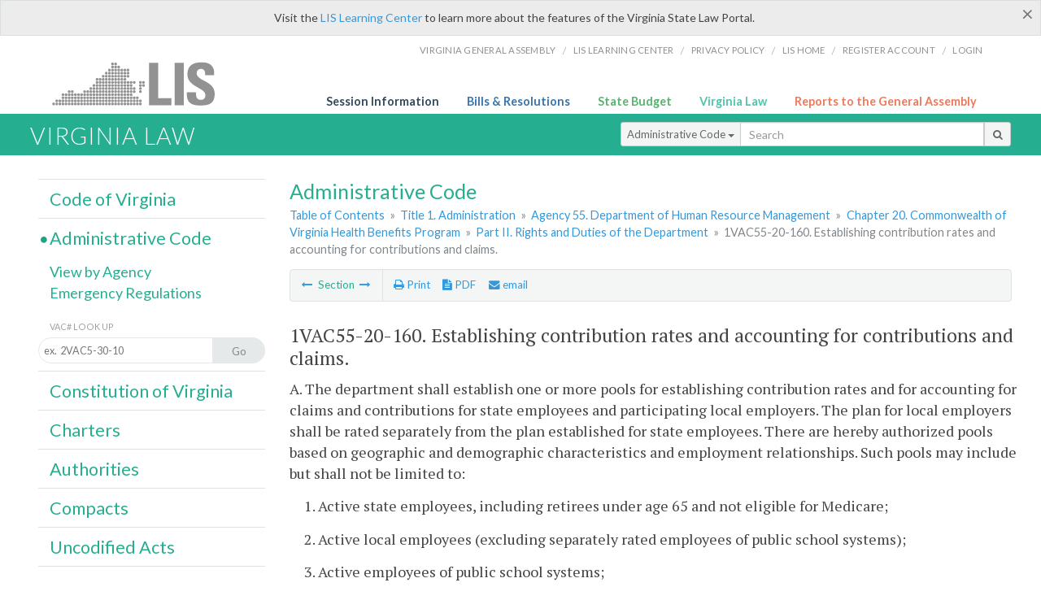

--- FILE ---
content_type: application/javascript
request_url: https://law.lis.virginia.gov/Scripts/jquery.qtip.js
body_size: 13813
content:
/* qTip2 v2.2.1 | Plugins: tips viewport | Styles: core basic css3 | qtip2.com | Licensed MIT | Mon Aug 10 2015 03:12:06 */

!function (a, b, c) {
    !function (a) { "use strict"; "function" == typeof define && define.amd ? define(["jquery"], a) : jQuery && !jQuery.fn.qtip && a(jQuery) }(function (d) {
        "use strict"; function e(a, b, c, e) { this.id = c, this.target = a, this.tooltip = D, this.elements = { target: a }, this._id = Q + "-" + c, this.timers = { img: {} }, this.options = b, this.plugins = {}, this.cache = { event: {}, target: d(), disabled: C, attr: e, onTooltip: C, lastClass: "" }, this.rendered = this.destroyed = this.disabled = this.waiting = this.hiddenDuringWait = this.positioning = this.triggering = C } function f(a) { return a === D || "object" !== d.type(a) } function g(a) { return !(d.isFunction(a) || a && a.attr || a.length || "object" === d.type(a) && (a.jquery || a.then)) } function h(a) { var b, c, e, h; return f(a) ? C : (f(a.metadata) && (a.metadata = { type: a.metadata }), "content" in a && (b = a.content, f(b) || b.jquery || b.done ? b = a.content = { text: c = g(b) ? C : b } : c = b.text, "ajax" in b && (e = b.ajax, h = e && e.once !== C, delete b.ajax, b.text = function (a, b) { var f = c || d(this).attr(b.options.content.attr) || "Loading...", g = d.ajax(d.extend({}, e, { context: b })).then(e.success, D, e.error).then(function (a) { return a && h && b.set("content.text", a), a }, function (a, c, d) { b.destroyed || 0 === a.status || b.set("content.text", c + ": " + d) }); return h ? f : (b.set("content.text", f), g) }), "title" in b && (d.isPlainObject(b.title) && (b.button = b.title.button, b.title = b.title.text), g(b.title || C) && (b.title = C))), "position" in a && f(a.position) && (a.position = { my: a.position, at: a.position }), "show" in a && f(a.show) && (a.show = a.show.jquery ? { target: a.show } : a.show === B ? { ready: B } : { event: a.show }), "hide" in a && f(a.hide) && (a.hide = a.hide.jquery ? { target: a.hide } : { event: a.hide }), "style" in a && f(a.style) && (a.style = { classes: a.style }), d.each(P, function () { this.sanitize && this.sanitize(a) }), a) } function i(a, b) { for (var c, d = 0, e = a, f = b.split(".") ; e = e[f[d++]];) d < f.length && (c = e); return [c || a, f.pop()] } function j(a, b) { var c, d, e; for (c in this.checks) for (d in this.checks[c]) (e = new RegExp(d, "i").exec(a)) && (b.push(e), ("builtin" === c || this.plugins[c]) && this.checks[c][d].apply(this.plugins[c] || this, b)) } function k(a) { return T.concat("").join(a ? "-" + a + " " : " ") } function l(a, b) { return b > 0 ? setTimeout(d.proxy(a, this), b) : void a.call(this) } function m(a) { this.tooltip.hasClass($) || (clearTimeout(this.timers.show), clearTimeout(this.timers.hide), this.timers.show = l.call(this, function () { this.toggle(B, a) }, this.options.show.delay)) } function n(a) { if (!this.tooltip.hasClass($) && !this.destroyed) { var b = d(a.relatedTarget), c = b.closest(U)[0] === this.tooltip[0], e = b[0] === this.options.show.target[0]; if (clearTimeout(this.timers.show), clearTimeout(this.timers.hide), this !== b[0] && "mouse" === this.options.position.target && c || this.options.hide.fixed && /mouse(out|leave|move)/.test(a.type) && (c || e)) try { a.preventDefault(), a.stopImmediatePropagation() } catch (f) { } else this.timers.hide = l.call(this, function () { this.toggle(C, a) }, this.options.hide.delay, this) } } function o(a) { !this.tooltip.hasClass($) && this.options.hide.inactive && (clearTimeout(this.timers.inactive), this.timers.inactive = l.call(this, function () { this.hide(a) }, this.options.hide.inactive)) } function p(a) { this.rendered && this.tooltip[0].offsetWidth > 0 && this.reposition(a) } function q(a, c, e) { d(b.body).delegate(a, (c.split ? c : c.join("." + Q + " ")) + "." + Q, function () { var a = w.api[d.attr(this, S)]; a && !a.disabled && e.apply(a, arguments) }) } function r(a, c, f) { var g, i, j, k, l, m = d(b.body), n = a[0] === b ? m : a, o = a.metadata ? a.metadata(f.metadata) : D, p = "html5" === f.metadata.type && o ? o[f.metadata.name] : D, q = a.data(f.metadata.name || "qtipopts"); try { q = "string" == typeof q ? d.parseJSON(q) : q } catch (r) { } if (k = d.extend(B, {}, w.defaults, f, "object" == typeof q ? h(q) : D, h(p || o)), i = k.position, k.id = c, "boolean" == typeof k.content.text) { if (j = a.attr(k.content.attr), k.content.attr === C || !j) return C; k.content.text = j } if (i.container.length || (i.container = m), i.target === C && (i.target = n), k.show.target === C && (k.show.target = n), k.show.solo === B && (k.show.solo = i.container.closest("body")), k.hide.target === C && (k.hide.target = n), k.position.viewport === B && (k.position.viewport = i.container), i.container = i.container.eq(0), i.at = new y(i.at, B), i.my = new y(i.my), a.data(Q)) if (k.overwrite) a.qtip("destroy", !0); else if (k.overwrite === C) return C; return a.attr(R, c), k.suppress && (l = a.attr("title")) && a.removeAttr("title").attr(ab, l).attr("title", ""), g = new e(a, k, c, !!j), a.data(Q, g), g } function s(a) { return a.charAt(0).toUpperCase() + a.slice(1) } function t(a, b) { var d, e, f = b.charAt(0).toUpperCase() + b.slice(1), g = (b + " " + pb.join(f + " ") + f).split(" "), h = 0; if (ob[b]) return a.css(ob[b]); for (; d = g[h++];) if ((e = a.css(d)) !== c) return ob[b] = d, e } function u(a, b) { return Math.ceil(parseFloat(t(a, b))) } function v(a, b) { this._ns = "tip", this.options = b, this.offset = b.offset, this.size = [b.width, b.height], this.init(this.qtip = a) } var w, x, y, z, A, B = !0, C = !1, D = null, E = "x", F = "y", G = "width", H = "height", I = "top", J = "left", K = "bottom", L = "right", M = "center", N = "flipinvert", O = "shift", P = {}, Q = "qtip", R = "data-hasqtip", S = "data-qtip-id", T = ["ui-widget", "ui-tooltip"], U = "." + Q, V = "click dblclick mousedown mouseup mousemove mouseleave mouseenter".split(" "), W = Q + "-fixed", X = Q + "-default", Y = Q + "-focus", Z = Q + "-hover", $ = Q + "-disabled", _ = "_replacedByqTip", ab = "oldtitle", bb = { ie: function () { for (var a = 4, c = b.createElement("div") ; (c.innerHTML = "<!--[if gt IE " + a + "]><i></i><![endif]-->") && c.getElementsByTagName("i")[0]; a += 1); return a > 4 ? a : 0 / 0 }(), iOS: parseFloat(("" + (/CPU.*OS ([0-9_]{1,5})|(CPU like).*AppleWebKit.*Mobile/i.exec(navigator.userAgent) || [0, ""])[1]).replace("undefined", "3_2").replace("_", ".").replace("_", "")) || C }; x = e.prototype, x._when = function (a) { return d.when.apply(d, a) }, x.render = function (a) { if (this.rendered || this.destroyed) return this; var b, c = this, e = this.options, f = this.cache, g = this.elements, h = e.content.text, i = e.content.title, j = e.content.button, k = e.position, l = ("." + this._id + " ", []); return d.attr(this.target[0], "aria-describedby", this._id), f.posClass = this._createPosClass((this.position = { my: k.my, at: k.at }).my), this.tooltip = g.tooltip = b = d("<div/>", { id: this._id, "class": [Q, X, e.style.classes, f.posClass].join(" "), width: e.style.width || "", height: e.style.height || "", tracking: "mouse" === k.target && k.adjust.mouse, role: "alert", "aria-live": "polite", "aria-atomic": C, "aria-describedby": this._id + "-content", "aria-hidden": B }).toggleClass($, this.disabled).attr(S, this.id).data(Q, this).appendTo(k.container).append(g.content = d("<div />", { "class": Q + "-content", id: this._id + "-content", "aria-atomic": B })), this.rendered = -1, this.positioning = B, i && (this._createTitle(), d.isFunction(i) || l.push(this._updateTitle(i, C))), j && this._createButton(), d.isFunction(h) || l.push(this._updateContent(h, C)), this.rendered = B, this._setWidget(), d.each(P, function (a) { var b; "render" === this.initialize && (b = this(c)) && (c.plugins[a] = b) }), this._unassignEvents(), this._assignEvents(), this._when(l).then(function () { c._trigger("render"), c.positioning = C, c.hiddenDuringWait || !e.show.ready && !a || c.toggle(B, f.event, C), c.hiddenDuringWait = C }), w.api[this.id] = this, this }, x.destroy = function (a) { function b() { if (!this.destroyed) { this.destroyed = B; var a, b = this.target, c = b.attr(ab); this.rendered && this.tooltip.stop(1, 0).find("*").remove().end().remove(), d.each(this.plugins, function () { this.destroy && this.destroy() }); for (a in this.timers) clearTimeout(this.timers[a]); b.removeData(Q).removeAttr(S).removeAttr(R).removeAttr("aria-describedby"), this.options.suppress && c && b.attr("title", c).removeAttr(ab), this._unassignEvents(), this.options = this.elements = this.cache = this.timers = this.plugins = this.mouse = D, delete w.api[this.id] } } return this.destroyed ? this.target : (a === B && "hide" !== this.triggering || !this.rendered ? b.call(this) : (this.tooltip.one("tooltiphidden", d.proxy(b, this)), !this.triggering && this.hide()), this.target) }, z = x.checks = { builtin: { "^id$": function (a, b, c, e) { var f = c === B ? w.nextid : c, g = Q + "-" + f; f !== C && f.length > 0 && !d("#" + g).length ? (this._id = g, this.rendered && (this.tooltip[0].id = this._id, this.elements.content[0].id = this._id + "-content", this.elements.title[0].id = this._id + "-title")) : a[b] = e }, "^prerender": function (a, b, c) { c && !this.rendered && this.render(this.options.show.ready) }, "^content.text$": function (a, b, c) { this._updateContent(c) }, "^content.attr$": function (a, b, c, d) { this.options.content.text === this.target.attr(d) && this._updateContent(this.target.attr(c)) }, "^content.title$": function (a, b, c) { return c ? (c && !this.elements.title && this._createTitle(), void this._updateTitle(c)) : this._removeTitle() }, "^content.button$": function (a, b, c) { this._updateButton(c) }, "^content.title.(text|button)$": function (a, b, c) { this.set("content." + b, c) }, "^position.(my|at)$": function (a, b, c) { "string" == typeof c && (this.position[b] = a[b] = new y(c, "at" === b)) }, "^position.container$": function (a, b, c) { this.rendered && this.tooltip.appendTo(c) }, "^show.ready$": function (a, b, c) { c && (!this.rendered && this.render(B) || this.toggle(B)) }, "^style.classes$": function (a, b, c, d) { this.rendered && this.tooltip.removeClass(d).addClass(c) }, "^style.(width|height)": function (a, b, c) { this.rendered && this.tooltip.css(b, c) }, "^style.widget|content.title": function () { this.rendered && this._setWidget() }, "^style.def": function (a, b, c) { this.rendered && this.tooltip.toggleClass(X, !!c) }, "^events.(render|show|move|hide|focus|blur)$": function (a, b, c) { this.rendered && this.tooltip[(d.isFunction(c) ? "" : "un") + "bind"]("tooltip" + b, c) }, "^(show|hide|position).(event|target|fixed|inactive|leave|distance|viewport|adjust)": function () { if (this.rendered) { var a = this.options.position; this.tooltip.attr("tracking", "mouse" === a.target && a.adjust.mouse), this._unassignEvents(), this._assignEvents() } } } }, x.get = function (a) { if (this.destroyed) return this; var b = i(this.options, a.toLowerCase()), c = b[0][b[1]]; return c.precedance ? c.string() : c }; var cb = /^position\.(my|at|adjust|target|container|viewport)|style|content|show\.ready/i, db = /^prerender|show\.ready/i; x.set = function (a, b) { if (this.destroyed) return this; { var c, e = this.rendered, f = C, g = this.options; this.checks } return "string" == typeof a ? (c = a, a = {}, a[c] = b) : a = d.extend({}, a), d.each(a, function (b, c) { if (e && db.test(b)) return void delete a[b]; var h, j = i(g, b.toLowerCase()); h = j[0][j[1]], j[0][j[1]] = c && c.nodeType ? d(c) : c, f = cb.test(b) || f, a[b] = [j[0], j[1], c, h] }), h(g), this.positioning = B, d.each(a, d.proxy(j, this)), this.positioning = C, this.rendered && this.tooltip[0].offsetWidth > 0 && f && this.reposition("mouse" === g.position.target ? D : this.cache.event), this }, x._update = function (a, b) { var c = this, e = this.cache; return this.rendered && a ? (d.isFunction(a) && (a = a.call(this.elements.target, e.event, this) || ""), d.isFunction(a.then) ? (e.waiting = B, a.then(function (a) { return e.waiting = C, c._update(a, b) }, D, function (a) { return c._update(a, b) })) : a === C || !a && "" !== a ? C : (a.jquery && a.length > 0 ? b.empty().append(a.css({ display: "block", visibility: "visible" })) : b.html(a), this._waitForContent(b).then(function (a) { c.rendered && c.tooltip[0].offsetWidth > 0 && c.reposition(e.event, !a.length) }))) : C }, x._waitForContent = function (a) { var b = this.cache; return b.waiting = B, (d.fn.imagesLoaded ? a.imagesLoaded() : d.Deferred().resolve([])).done(function () { b.waiting = C }).promise() }, x._updateContent = function (a, b) { this._update(a, this.elements.content, b) }, x._updateTitle = function (a, b) { this._update(a, this.elements.title, b) === C && this._removeTitle(C) }, x._createTitle = function () { var a = this.elements, b = this._id + "-title"; a.titlebar && this._removeTitle(), a.titlebar = d("<div />", { "class": Q + "-titlebar " + (this.options.style.widget ? k("header") : "") }).append(a.title = d("<div />", { id: b, "class": Q + "-title", "aria-atomic": B })).insertBefore(a.content).delegate(".qtip-close", "mousedown keydown mouseup keyup mouseout", function (a) { d(this).toggleClass("ui-state-active ui-state-focus", "down" === a.type.substr(-4)) }).delegate(".qtip-close", "mouseover mouseout", function (a) { d(this).toggleClass("ui-state-hover", "mouseover" === a.type) }), this.options.content.button && this._createButton() }, x._removeTitle = function (a) { var b = this.elements; b.title && (b.titlebar.remove(), b.titlebar = b.title = b.button = D, a !== C && this.reposition()) }, x._createPosClass = function (a) { return Q + "-pos-" + (a || this.options.position.my).abbrev() }, x.reposition = function (c, e) { if (!this.rendered || this.positioning || this.destroyed) return this; this.positioning = B; var f, g, h, i, j = this.cache, k = this.tooltip, l = this.options.position, m = l.target, n = l.my, o = l.at, p = l.viewport, q = l.container, r = l.adjust, s = r.method.split(" "), t = k.outerWidth(C), u = k.outerHeight(C), v = 0, w = 0, x = k.css("position"), y = { left: 0, top: 0 }, z = k[0].offsetWidth > 0, A = c && "scroll" === c.type, D = d(a), E = q[0].ownerDocument, F = this.mouse; if (d.isArray(m) && 2 === m.length) o = { x: J, y: I }, y = { left: m[0], top: m[1] }; else if ("mouse" === m) o = { x: J, y: I }, (!r.mouse || this.options.hide.distance) && j.origin && j.origin.pageX ? c = j.origin : !c || c && ("resize" === c.type || "scroll" === c.type) ? c = j.event : F && F.pageX && (c = F), "static" !== x && (y = q.offset()), E.body.offsetWidth !== (a.innerWidth || E.documentElement.clientWidth) && (g = d(b.body).offset()), y = { left: c.pageX - y.left + (g && g.left || 0), top: c.pageY - y.top + (g && g.top || 0) }, r.mouse && A && F && (y.left -= (F.scrollX || 0) - D.scrollLeft(), y.top -= (F.scrollY || 0) - D.scrollTop()); else { if ("event" === m ? c && c.target && "scroll" !== c.type && "resize" !== c.type ? j.target = d(c.target) : c.target || (j.target = this.elements.target) : "event" !== m && (j.target = d(m.jquery ? m : this.elements.target)), m = j.target, m = d(m).eq(0), 0 === m.length) return this; m[0] === b || m[0] === a ? (v = bb.iOS ? a.innerWidth : m.width(), w = bb.iOS ? a.innerHeight : m.height(), m[0] === a && (y = { top: (p || m).scrollTop(), left: (p || m).scrollLeft() })) : P.imagemap && m.is("area") ? f = P.imagemap(this, m, o, P.viewport ? s : C) : P.svg && m && m[0].ownerSVGElement ? f = P.svg(this, m, o, P.viewport ? s : C) : (v = m.outerWidth(C), w = m.outerHeight(C), y = m.offset()), f && (v = f.width, w = f.height, g = f.offset, y = f.position), y = this.reposition.offset(m, y, q), (bb.iOS > 3.1 && bb.iOS < 4.1 || bb.iOS >= 4.3 && bb.iOS < 4.33 || !bb.iOS && "fixed" === x) && (y.left -= D.scrollLeft(), y.top -= D.scrollTop()), (!f || f && f.adjustable !== C) && (y.left += o.x === L ? v : o.x === M ? v / 2 : 0, y.top += o.y === K ? w : o.y === M ? w / 2 : 0) } return y.left += r.x + (n.x === L ? -t : n.x === M ? -t / 2 : 0), y.top += r.y + (n.y === K ? -u : n.y === M ? -u / 2 : 0), P.viewport ? (h = y.adjusted = P.viewport(this, y, l, v, w, t, u), g && h.left && (y.left += g.left), g && h.top && (y.top += g.top), h.my && (this.position.my = h.my)) : y.adjusted = { left: 0, top: 0 }, j.posClass !== (i = this._createPosClass(this.position.my)) && k.removeClass(j.posClass).addClass(j.posClass = i), this._trigger("move", [y, p.elem || p], c) ? (delete y.adjusted, e === C || !z || isNaN(y.left) || isNaN(y.top) || "mouse" === m || !d.isFunction(l.effect) ? k.css(y) : d.isFunction(l.effect) && (l.effect.call(k, this, d.extend({}, y)), k.queue(function (a) { d(this).css({ opacity: "", height: "" }), bb.ie && this.style.removeAttribute("filter"), a() })), this.positioning = C, this) : this }, x.reposition.offset = function (a, c, e) { function f(a, b) { c.left += b * a.scrollLeft(), c.top += b * a.scrollTop() } if (!e[0]) return c; var g, h, i, j, k = d(a[0].ownerDocument), l = !!bb.ie && "CSS1Compat" !== b.compatMode, m = e[0]; do "static" !== (h = d.css(m, "position")) && ("fixed" === h ? (i = m.getBoundingClientRect(), f(k, -1)) : (i = d(m).position(), i.left += parseFloat(d.css(m, "borderLeftWidth")) || 0, i.top += parseFloat(d.css(m, "borderTopWidth")) || 0), c.left -= i.left + (parseFloat(d.css(m, "marginLeft")) || 0), c.top -= i.top + (parseFloat(d.css(m, "marginTop")) || 0), g || "hidden" === (j = d.css(m, "overflow")) || "visible" === j || (g = d(m))); while (m = m.offsetParent); return g && (g[0] !== k[0] || l) && f(g, 1), c }; var eb = (y = x.reposition.Corner = function (a, b) { a = ("" + a).replace(/([A-Z])/, " $1").replace(/middle/gi, M).toLowerCase(), this.x = (a.match(/left|right/i) || a.match(/center/) || ["inherit"])[0].toLowerCase(), this.y = (a.match(/top|bottom|center/i) || ["inherit"])[0].toLowerCase(), this.forceY = !!b; var c = a.charAt(0); this.precedance = "t" === c || "b" === c ? F : E }).prototype; eb.invert = function (a, b) { this[a] = this[a] === J ? L : this[a] === L ? J : b || this[a] }, eb.string = function (a) { var b = this.x, c = this.y, d = b !== c ? "center" === b || "center" !== c && (this.precedance === F || this.forceY) ? [c, b] : [b, c] : [b]; return a !== !1 ? d.join(" ") : d }, eb.abbrev = function () { var a = this.string(!1); return a[0].charAt(0) + (a[1] && a[1].charAt(0) || "") }, eb.clone = function () { return new y(this.string(), this.forceY) }, x.toggle = function (a, c) { var e = this.cache, f = this.options, g = this.tooltip; if (c) { if (/over|enter/.test(c.type) && e.event && /out|leave/.test(e.event.type) && f.show.target.add(c.target).length === f.show.target.length && g.has(c.relatedTarget).length) return this; e.event = d.event.fix(c) } if (this.waiting && !a && (this.hiddenDuringWait = B), !this.rendered) return a ? this.render(1) : this; if (this.destroyed || this.disabled) return this; var h, i, j, k = a ? "show" : "hide", l = this.options[k], m = (this.options[a ? "hide" : "show"], this.options.position), n = this.options.content, o = this.tooltip.css("width"), p = this.tooltip.is(":visible"), q = a || 1 === l.target.length, r = !c || l.target.length < 2 || e.target[0] === c.target; return (typeof a).search("boolean|number") && (a = !p), h = !g.is(":animated") && p === a && r, i = h ? D : !!this._trigger(k, [90]), this.destroyed ? this : (i !== C && a && this.focus(c), !i || h ? this : (d.attr(g[0], "aria-hidden", !a), a ? (this.mouse && (e.origin = d.event.fix(this.mouse)), d.isFunction(n.text) && this._updateContent(n.text, C), d.isFunction(n.title) && this._updateTitle(n.title, C), !A && "mouse" === m.target && m.adjust.mouse && (d(b).bind("mousemove." + Q, this._storeMouse), A = B), o || g.css("width", g.outerWidth(C)), this.reposition(c, arguments[2]), o || g.css("width", ""), l.solo && ("string" == typeof l.solo ? d(l.solo) : d(U, l.solo)).not(g).not(l.target).qtip("hide", d.Event("tooltipsolo"))) : (clearTimeout(this.timers.show), delete e.origin, A && !d(U + '[tracking="true"]:visible', l.solo).not(g).length && (d(b).unbind("mousemove." + Q), A = C), this.blur(c)), j = d.proxy(function () { a ? (bb.ie && g[0].style.removeAttribute("filter"), g.css("overflow", ""), "string" == typeof l.autofocus && d(this.options.show.autofocus, g).focus(), this.options.show.target.trigger("qtip-" + this.id + "-inactive")) : g.css({ display: "", visibility: "", opacity: "", left: "", top: "" }), this._trigger(a ? "visible" : "hidden") }, this), l.effect === C || q === C ? (g[k](), j()) : d.isFunction(l.effect) ? (g.stop(1, 1), l.effect.call(g, this), g.queue("fx", function (a) { j(), a() })) : g.fadeTo(90, a ? 1 : 0, j), a && l.target.trigger("qtip-" + this.id + "-inactive"), this)) }, x.show = function (a) { return this.toggle(B, a) }, x.hide = function (a) { return this.toggle(C, a) }, x.focus = function (a) { if (!this.rendered || this.destroyed) return this; var b = d(U), c = this.tooltip, e = parseInt(c[0].style.zIndex, 10), f = w.zindex + b.length; return c.hasClass(Y) || this._trigger("focus", [f], a) && (e !== f && (b.each(function () { this.style.zIndex > e && (this.style.zIndex = this.style.zIndex - 1) }), b.filter("." + Y).qtip("blur", a)), c.addClass(Y)[0].style.zIndex = f), this }, x.blur = function (a) { return !this.rendered || this.destroyed ? this : (this.tooltip.removeClass(Y), this._trigger("blur", [this.tooltip.css("zIndex")], a), this) }, x.disable = function (a) { return this.destroyed ? this : ("toggle" === a ? a = !(this.rendered ? this.tooltip.hasClass($) : this.disabled) : "boolean" != typeof a && (a = B), this.rendered && this.tooltip.toggleClass($, a).attr("aria-disabled", a), this.disabled = !!a, this) }, x.enable = function () { return this.disable(C) }, x._createButton = function () { var a = this, b = this.elements, c = b.tooltip, e = this.options.content.button, f = "string" == typeof e, g = f ? e : "Close tooltip"; b.button && b.button.remove(), b.button = e.jquery ? e : d("<a />", { "class": "qtip-close " + (this.options.style.widget ? "" : Q + "-icon"), title: g, "aria-label": g }).prepend(d("<span />", { "class": "ui-icon ui-icon-close", html: "&times;" })), b.button.appendTo(b.titlebar || c).attr("role", "button").click(function (b) { return c.hasClass($) || a.hide(b), C }) }, x._updateButton = function (a) { if (!this.rendered) return C; var b = this.elements.button; a ? this._createButton() : b.remove() }, x._setWidget = function () { var a = this.options.style.widget, b = this.elements, c = b.tooltip, d = c.hasClass($); c.removeClass($), $ = a ? "ui-state-disabled" : "qtip-disabled", c.toggleClass($, d), c.toggleClass("ui-helper-reset " + k(), a).toggleClass(X, this.options.style.def && !a), b.content && b.content.toggleClass(k("content"), a), b.titlebar && b.titlebar.toggleClass(k("header"), a), b.button && b.button.toggleClass(Q + "-icon", !a) }, x._storeMouse = function (a) { return (this.mouse = d.event.fix(a)).type = "mousemove", this }, x._bind = function (a, b, c, e, f) { if (a && c && b.length) { var g = "." + this._id + (e ? "-" + e : ""); return d(a).bind((b.split ? b : b.join(g + " ")) + g, d.proxy(c, f || this)), this } }, x._unbind = function (a, b) { return a && d(a).unbind("." + this._id + (b ? "-" + b : "")), this }, x._trigger = function (a, b, c) { var e = d.Event("tooltip" + a); return e.originalEvent = c && d.extend({}, c) || this.cache.event || D, this.triggering = a, this.tooltip.trigger(e, [this].concat(b || [])), this.triggering = C, !e.isDefaultPrevented() }, x._bindEvents = function (a, b, c, e, f, g) { var h = c.filter(e).add(e.filter(c)), i = []; h.length && (d.each(b, function (b, c) { var e = d.inArray(c, a); e > -1 && i.push(a.splice(e, 1)[0]) }), i.length && (this._bind(h, i, function (a) { var b = this.rendered ? this.tooltip[0].offsetWidth > 0 : !1; (b ? g : f).call(this, a) }), c = c.not(h), e = e.not(h))), this._bind(c, a, f), this._bind(e, b, g) }, x._assignInitialEvents = function (a) { function b(a) { return this.disabled || this.destroyed ? C : (this.cache.event = a && d.event.fix(a), this.cache.target = a && d(a.target), clearTimeout(this.timers.show), void (this.timers.show = l.call(this, function () { this.render("object" == typeof a || c.show.ready) }, c.prerender ? 0 : c.show.delay))) } var c = this.options, e = c.show.target, f = c.hide.target, g = c.show.event ? d.trim("" + c.show.event).split(" ") : [], h = c.hide.event ? d.trim("" + c.hide.event).split(" ") : []; this._bind(this.elements.target, ["remove", "removeqtip"], function () { this.destroy(!0) }, "destroy"), /mouse(over|enter)/i.test(c.show.event) && !/mouse(out|leave)/i.test(c.hide.event) && h.push("mouseleave"), this._bind(e, "mousemove", function (a) { this._storeMouse(a), this.cache.onTarget = B }), this._bindEvents(g, h, e, f, b, function () { return this.timers ? void clearTimeout(this.timers.show) : C }), (c.show.ready || c.prerender) && b.call(this, a) }, x._assignEvents = function () { var c = this, e = this.options, f = e.position, g = this.tooltip, h = e.show.target, i = e.hide.target, j = f.container, k = f.viewport, l = d(b), q = (d(b.body), d(a)), r = e.show.event ? d.trim("" + e.show.event).split(" ") : [], s = e.hide.event ? d.trim("" + e.hide.event).split(" ") : []; d.each(e.events, function (a, b) { c._bind(g, "toggle" === a ? ["tooltipshow", "tooltiphide"] : ["tooltip" + a], b, null, g) }), /mouse(out|leave)/i.test(e.hide.event) && "window" === e.hide.leave && this._bind(l, ["mouseout", "blur"], function (a) { /select|option/.test(a.target.nodeName) || a.relatedTarget || this.hide(a) }), e.hide.fixed ? i = i.add(g.addClass(W)) : /mouse(over|enter)/i.test(e.show.event) && this._bind(i, "mouseleave", function () { clearTimeout(this.timers.show) }), ("" + e.hide.event).indexOf("unfocus") > -1 && this._bind(j.closest("html"), ["mousedown", "touchstart"], function (a) { var b = d(a.target), c = this.rendered && !this.tooltip.hasClass($) && this.tooltip[0].offsetWidth > 0, e = b.parents(U).filter(this.tooltip[0]).length > 0; b[0] === this.target[0] || b[0] === this.tooltip[0] || e || this.target.has(b[0]).length || !c || this.hide(a) }), "number" == typeof e.hide.inactive && (this._bind(h, "qtip-" + this.id + "-inactive", o, "inactive"), this._bind(i.add(g), w.inactiveEvents, o)), this._bindEvents(r, s, h, i, m, n), this._bind(h.add(g), "mousemove", function (a) { if ("number" == typeof e.hide.distance) { var b = this.cache.origin || {}, c = this.options.hide.distance, d = Math.abs; (d(a.pageX - b.pageX) >= c || d(a.pageY - b.pageY) >= c) && this.hide(a) } this._storeMouse(a) }), "mouse" === f.target && f.adjust.mouse && (e.hide.event && this._bind(h, ["mouseenter", "mouseleave"], function (a) { return this.cache ? void (this.cache.onTarget = "mouseenter" === a.type) : C }), this._bind(l, "mousemove", function (a) { this.rendered && this.cache.onTarget && !this.tooltip.hasClass($) && this.tooltip[0].offsetWidth > 0 && this.reposition(a) })), (f.adjust.resize || k.length) && this._bind(d.event.special.resize ? k : q, "resize", p), f.adjust.scroll && this._bind(q.add(f.container), "scroll", p) }, x._unassignEvents = function () { var c = this.options, e = c.show.target, f = c.hide.target, g = d.grep([this.elements.target[0], this.rendered && this.tooltip[0], c.position.container[0], c.position.viewport[0], c.position.container.closest("html")[0], a, b], function (a) { return "object" == typeof a }); e && e.toArray && (g = g.concat(e.toArray())), f && f.toArray && (g = g.concat(f.toArray())), this._unbind(g)._unbind(g, "destroy")._unbind(g, "inactive") }, d(function () { q(U, ["mouseenter", "mouseleave"], function (a) { var b = "mouseenter" === a.type, c = d(a.currentTarget), e = d(a.relatedTarget || a.target), f = this.options; b ? (this.focus(a), c.hasClass(W) && !c.hasClass($) && clearTimeout(this.timers.hide)) : "mouse" === f.position.target && f.position.adjust.mouse && f.hide.event && f.show.target && !e.closest(f.show.target[0]).length && this.hide(a), c.toggleClass(Z, b) }), q("[" + S + "]", V, o) }), w = d.fn.qtip = function (a, b, e) { var f = ("" + a).toLowerCase(), g = D, i = d.makeArray(arguments).slice(1), j = i[i.length - 1], k = this[0] ? d.data(this[0], Q) : D; return !arguments.length && k || "api" === f ? k : "string" == typeof a ? (this.each(function () { var a = d.data(this, Q); if (!a) return B; if (j && j.timeStamp && (a.cache.event = j), !b || "option" !== f && "options" !== f) a[f] && a[f].apply(a, i); else { if (e === c && !d.isPlainObject(b)) return g = a.get(b), C; a.set(b, e) } }), g !== D ? g : this) : "object" != typeof a && arguments.length ? void 0 : (k = h(d.extend(B, {}, a)), this.each(function (a) { var b, c; return c = d.isArray(k.id) ? k.id[a] : k.id, c = !c || c === C || c.length < 1 || w.api[c] ? w.nextid++ : c, b = r(d(this), c, k), b === C ? B : (w.api[c] = b, d.each(P, function () { "initialize" === this.initialize && this(b) }), void b._assignInitialEvents(j)) })) }, d.qtip = e, w.api = {}, d.each({ attr: function (a, b) { if (this.length) { var c = this[0], e = "title", f = d.data(c, "qtip"); if (a === e && f && "object" == typeof f && f.options.suppress) return arguments.length < 2 ? d.attr(c, ab) : (f && f.options.content.attr === e && f.cache.attr && f.set("content.text", b), this.attr(ab, b)) } return d.fn["attr" + _].apply(this, arguments) }, clone: function (a) { var b = (d([]), d.fn["clone" + _].apply(this, arguments)); return a || b.filter("[" + ab + "]").attr("title", function () { return d.attr(this, ab) }).removeAttr(ab), b } }, function (a, b) { if (!b || d.fn[a + _]) return B; var c = d.fn[a + _] = d.fn[a]; d.fn[a] = function () { return b.apply(this, arguments) || c.apply(this, arguments) } }), d.ui || (d["cleanData" + _] = d.cleanData, d.cleanData = function (a) { for (var b, c = 0; (b = d(a[c])).length; c++) if (b.attr(R)) try { b.triggerHandler("removeqtip") } catch (e) { } d["cleanData" + _].apply(this, arguments) }), w.version = "2.2.1", w.nextid = 0, w.inactiveEvents = V, w.zindex = 15e3, w.defaults = { prerender: C, id: C, overwrite: B, suppress: B, content: { text: B, attr: "title", title: C, button: C }, position: { my: "top left", at: "bottom right", target: C, container: C, viewport: C, adjust: { x: 0, y: 0, mouse: B, scroll: B, resize: B, method: "flipinvert flipinvert" }, effect: function (a, b) { d(this).animate(b, { duration: 200, queue: C }) } }, show: { target: C, event: "mouseenter", effect: B, delay: 90, solo: C, ready: C, autofocus: C }, hide: { target: C, event: "mouseleave", effect: B, delay: 0, fixed: C, inactive: C, leave: "window", distance: C }, style: { classes: "", widget: C, width: C, height: C, def: B }, events: { render: D, move: D, show: D, hide: D, toggle: D, visible: D, hidden: D, focus: D, blur: D } }; var fb, gb = "margin", hb = "border", ib = "color", jb = "background-color", kb = "transparent", lb = " !important", mb = !!b.createElement("canvas").getContext, nb = /rgba?\(0, 0, 0(, 0)?\)|transparent|#123456/i, ob = {}, pb = ["Webkit", "O", "Moz", "ms"]; if (mb) var qb = a.devicePixelRatio || 1, rb = function () { var a = b.createElement("canvas").getContext("2d"); return a.backingStorePixelRatio || a.webkitBackingStorePixelRatio || a.mozBackingStorePixelRatio || a.msBackingStorePixelRatio || a.oBackingStorePixelRatio || 1 }(), sb = qb / rb; else var tb = function (a, b, c) { return "<qtipvml:" + a + ' xmlns="urn:schemas-microsoft.com:vml" class="qtip-vml" ' + (b || "") + ' style="behavior: url(#default#VML); ' + (c || "") + '" />' }; d.extend(v.prototype, {
            init: function (a) { var b, c; c = this.element = a.elements.tip = d("<div />", { "class": Q + "-tip" }).prependTo(a.tooltip), mb ? (b = d("<canvas />").appendTo(this.element)[0].getContext("2d"), b.lineJoin = "miter", b.miterLimit = 1e5, b.save()) : (b = tb("shape", 'coordorigin="0,0"', "position:absolute;"), this.element.html(b + b), a._bind(d("*", c).add(c), ["click", "mousedown"], function (a) { a.stopPropagation() }, this._ns)), a._bind(a.tooltip, "tooltipmove", this.reposition, this._ns, this), this.create() }, _swapDimensions: function () { this.size[0] = this.options.height, this.size[1] = this.options.width }, _resetDimensions: function () { this.size[0] = this.options.width, this.size[1] = this.options.height }, _useTitle: function (a) { var b = this.qtip.elements.titlebar; return b && (a.y === I || a.y === M && this.element.position().top + this.size[1] / 2 + this.options.offset < b.outerHeight(B)) }, _parseCorner: function (a) { var b = this.qtip.options.position.my; return a === C || b === C ? a = C : a === B ? a = new y(b.string()) : a.string || (a = new y(a), a.fixed = B), a }, _parseWidth: function (a, b, c) { var d = this.qtip.elements, e = hb + s(b) + "Width"; return (c ? u(c, e) : u(d.content, e) || u(this._useTitle(a) && d.titlebar || d.content, e) || u(d.tooltip, e)) || 0 }, _parseRadius: function (a) { var b = this.qtip.elements, c = hb + s(a.y) + s(a.x) + "Radius"; return bb.ie < 9 ? 0 : u(this._useTitle(a) && b.titlebar || b.content, c) || u(b.tooltip, c) || 0 }, _invalidColour: function (a, b, c) { var d = a.css(b); return !d || c && d === a.css(c) || nb.test(d) ? C : d }, _parseColours: function (a) { var b = this.qtip.elements, c = this.element.css("cssText", ""), e = hb + s(a[a.precedance]) + s(ib), f = this._useTitle(a) && b.titlebar || b.content, g = this._invalidColour, h = []; return h[0] = g(c, jb) || g(f, jb) || g(b.content, jb) || g(b.tooltip, jb) || c.css(jb), h[1] = g(c, e, ib) || g(f, e, ib) || g(b.content, e, ib) || g(b.tooltip, e, ib) || b.tooltip.css(e), d("*", c).add(c).css("cssText", jb + ":" + kb + lb + ";" + hb + ":0" + lb + ";"), h }, _calculateSize: function (a) { var b, c, d, e = a.precedance === F, f = this.options.width, g = this.options.height, h = "c" === a.abbrev(), i = (e ? f : g) * (h ? .5 : 1), j = Math.pow, k = Math.round, l = Math.sqrt(j(i, 2) + j(g, 2)), m = [this.border / i * l, this.border / g * l]; return m[2] = Math.sqrt(j(m[0], 2) - j(this.border, 2)), m[3] = Math.sqrt(j(m[1], 2) - j(this.border, 2)), b = l + m[2] + m[3] + (h ? 0 : m[0]), c = b / l, d = [k(c * f), k(c * g)], e ? d : d.reverse() }, _calculateTip: function (a, b, c) { c = c || 1, b = b || this.size; var d = b[0] * c, e = b[1] * c, f = Math.ceil(d / 2), g = Math.ceil(e / 2), h = { br: [0, 0, d, e, d, 0], bl: [0, 0, d, 0, 0, e], tr: [0, e, d, 0, d, e], tl: [0, 0, 0, e, d, e], tc: [0, e, f, 0, d, e], bc: [0, 0, d, 0, f, e], rc: [0, 0, d, g, 0, e], lc: [d, 0, d, e, 0, g] }; return h.lt = h.br, h.rt = h.bl, h.lb = h.tr, h.rb = h.tl, h[a.abbrev()] }, _drawCoords: function (a, b) { a.beginPath(), a.moveTo(b[0], b[1]), a.lineTo(b[2], b[3]), a.lineTo(b[4], b[5]), a.closePath() }, create: function () { var a = this.corner = (mb || bb.ie) && this._parseCorner(this.options.corner); return (this.enabled = !!this.corner && "c" !== this.corner.abbrev()) && (this.qtip.cache.corner = a.clone(), this.update()), this.element.toggle(this.enabled), this.corner }, update: function (b, c) { if (!this.enabled) return this; var e, f, g, h, i, j, k, l, m = this.qtip.elements, n = this.element, o = n.children(), p = this.options, q = this.size, r = p.mimic, s = Math.round; b || (b = this.qtip.cache.corner || this.corner), r === C ? r = b : (r = new y(r), r.precedance = b.precedance, "inherit" === r.x ? r.x = b.x : "inherit" === r.y ? r.y = b.y : r.x === r.y && (r[b.precedance] = b[b.precedance])), f = r.precedance, b.precedance === E ? this._swapDimensions() : this._resetDimensions(), e = this.color = this._parseColours(b), e[1] !== kb ? (l = this.border = this._parseWidth(b, b[b.precedance]), p.border && 1 > l && !nb.test(e[1]) && (e[0] = e[1]), this.border = l = p.border !== B ? p.border : l) : this.border = l = 0, k = this.size = this._calculateSize(b), n.css({ width: k[0], height: k[1], lineHeight: k[1] + "px" }), j = b.precedance === F ? [s(r.x === J ? l : r.x === L ? k[0] - q[0] - l : (k[0] - q[0]) / 2), s(r.y === I ? k[1] - q[1] : 0)] : [s(r.x === J ? k[0] - q[0] : 0), s(r.y === I ? l : r.y === K ? k[1] - q[1] - l : (k[1] - q[1]) / 2)], mb ? (g = o[0].getContext("2d"), g.restore(), g.save(), g.clearRect(0, 0, 6e3, 6e3), h = this._calculateTip(r, q, sb), i = this._calculateTip(r, this.size, sb), o.attr(G, k[0] * sb).attr(H, k[1] * sb), o.css(G, k[0]).css(H, k[1]), this._drawCoords(g, i), g.fillStyle = e[1], g.fill(), g.translate(j[0] * sb, j[1] * sb), this._drawCoords(g, h), g.fillStyle = e[0], g.fill()) : (h = this._calculateTip(r), h = "m" + h[0] + "," + h[1] + " l" + h[2] + "," + h[3] + " " + h[4] + "," + h[5] + " xe", j[2] = l && /^(r|b)/i.test(b.string()) ? 8 === bb.ie ? 2 : 1 : 0, o.css({ coordsize: k[0] + l + " " + (k[1] + l), antialias: "" + (r.string().indexOf(M) > -1), left: j[0] - j[2] * Number(f === E), top: j[1] - j[2] * Number(f === F), width: k[0] + l, height: k[1] + l }).each(function (a) { var b = d(this); b[b.prop ? "prop" : "attr"]({ coordsize: k[0] + l + " " + (k[1] + l), path: h, fillcolor: e[0], filled: !!a, stroked: !a }).toggle(!(!l && !a)), !a && b.html(tb("stroke", 'weight="' + 2 * l + 'px" color="' + e[1] + '" miterlimit="1000" joinstyle="miter"')) })), a.opera && setTimeout(function () { m.tip.css({ display: "inline-block", visibility: "visible" }) }, 1), c !== C && this.calculate(b, k) }, calculate: function (a, b) {
                if (!this.enabled) return C; var c, e, f = this, g = this.qtip.elements, h = this.element, i = this.options.offset, j = (g.tooltip.hasClass("ui-widget"), {}); return a = a || this.corner, c = a.precedance, b = b || this._calculateSize(a), e = [a.x, a.y], c === E && e.reverse(), d.each(e, function (d, e) {
                    var h, k, l; e === M ? (h = c === F ? J : I, j[h] = "50%", j[gb + "-" + h] = -Math.round(b[c === F ? 0 : 1] / 2) + i) : (h = f._parseWidth(a, e, g.tooltip), k = f._parseWidth(a, e, g.content), l = f._parseRadius(a), j[e] = Math.max(-f.border, d ? k : i + (l > h ? l : -h)))
                }), j[a[c]] -= b[c === E ? 0 : 1], h.css({ margin: "", top: "", bottom: "", left: "", right: "" }).css(j), j
            }, reposition: function (a, b, d) { function e(a, b, c, d, e) { a === O && j.precedance === b && k[d] && j[c] !== M ? j.precedance = j.precedance === E ? F : E : a !== O && k[d] && (j[b] = j[b] === M ? k[d] > 0 ? d : e : j[b] === d ? e : d) } function f(a, b, e) { j[a] === M ? p[gb + "-" + b] = o[a] = g[gb + "-" + b] - k[b] : (h = g[e] !== c ? [k[b], -g[b]] : [-k[b], g[b]], (o[a] = Math.max(h[0], h[1])) > h[0] && (d[b] -= k[b], o[b] = C), p[g[e] !== c ? e : b] = o[a]) } if (this.enabled) { var g, h, i = b.cache, j = this.corner.clone(), k = d.adjusted, l = b.options.position.adjust.method.split(" "), m = l[0], n = l[1] || l[0], o = { left: C, top: C, x: 0, y: 0 }, p = {}; this.corner.fixed !== B && (e(m, E, F, J, L), e(n, F, E, I, K), (j.string() !== i.corner.string() || i.cornerTop !== k.top || i.cornerLeft !== k.left) && this.update(j, C)), g = this.calculate(j), g.right !== c && (g.left = -g.right), g.bottom !== c && (g.top = -g.bottom), g.user = this.offset, (o.left = m === O && !!k.left) && f(E, J, L), (o.top = n === O && !!k.top) && f(F, I, K), this.element.css(p).toggle(!(o.x && o.y || j.x === M && o.y || j.y === M && o.x)), d.left -= g.left.charAt ? g.user : m !== O || o.top || !o.left && !o.top ? g.left + this.border : 0, d.top -= g.top.charAt ? g.user : n !== O || o.left || !o.left && !o.top ? g.top + this.border : 0, i.cornerLeft = k.left, i.cornerTop = k.top, i.corner = j.clone() } }, destroy: function () { this.qtip._unbind(this.qtip.tooltip, this._ns), this.qtip.elements.tip && this.qtip.elements.tip.find("*").remove().end().remove() }
        }), fb = P.tip = function (a) { return new v(a, a.options.style.tip) }, fb.initialize = "render", fb.sanitize = function (a) { if (a.style && "tip" in a.style) { var b = a.style.tip; "object" != typeof b && (b = a.style.tip = { corner: b }), /string|boolean/i.test(typeof b.corner) || (b.corner = B) } }, z.tip = { "^position.my|style.tip.(corner|mimic|border)$": function () { this.create(), this.qtip.reposition() }, "^style.tip.(height|width)$": function (a) { this.size = [a.width, a.height], this.update(), this.qtip.reposition() }, "^content.title|style.(classes|widget)$": function () { this.update() } }, d.extend(B, w.defaults, { style: { tip: { corner: B, mimic: C, width: 6, height: 6, border: B, offset: 0 } } }), P.viewport = function (c, d, e, f, g, h, i) { function j(a, b, c, e, f, g, h, i, j) { var k = d[f], s = u[a], t = v[a], w = c === O, x = s === f ? j : s === g ? -j : -j / 2, y = t === f ? i : t === g ? -i : -i / 2, z = q[f] + r[f] - (n ? 0 : m[f]), A = z - k, B = k + j - (h === G ? o : p) - z, C = x - (u.precedance === a || s === u[b] ? y : 0) - (t === M ? i / 2 : 0); return w ? (C = (s === f ? 1 : -1) * x, d[f] += A > 0 ? A : B > 0 ? -B : 0, d[f] = Math.max(-m[f] + r[f], k - C, Math.min(Math.max(-m[f] + r[f] + (h === G ? o : p), k + C), d[f], "center" === s ? k - x : 1e9))) : (e *= c === N ? 2 : 0, A > 0 && (s !== f || B > 0) ? (d[f] -= C + e, l.invert(a, f)) : B > 0 && (s !== g || A > 0) && (d[f] -= (s === M ? -C : C) + e, l.invert(a, g)), d[f] < q && -d[f] > B && (d[f] = k, l = u.clone())), d[f] - k } var k, l, m, n, o, p, q, r, s = e.target, t = c.elements.tooltip, u = e.my, v = e.at, w = e.adjust, x = w.method.split(" "), y = x[0], z = x[1] || x[0], A = e.viewport, B = e.container, D = (c.cache, { left: 0, top: 0 }); return A.jquery && s[0] !== a && s[0] !== b.body && "none" !== w.method ? (m = B.offset() || D, n = "static" === B.css("position"), k = "fixed" === t.css("position"), o = A[0] === a ? A.width() : A.outerWidth(C), p = A[0] === a ? A.height() : A.outerHeight(C), q = { left: k ? 0 : A.scrollLeft(), top: k ? 0 : A.scrollTop() }, r = A.offset() || D, ("shift" !== y || "shift" !== z) && (l = u.clone()), D = { left: "none" !== y ? j(E, F, y, w.x, J, L, G, f, h) : 0, top: "none" !== z ? j(F, E, z, w.y, I, K, H, g, i) : 0, my: l }) : D }
    })
}(window, document);